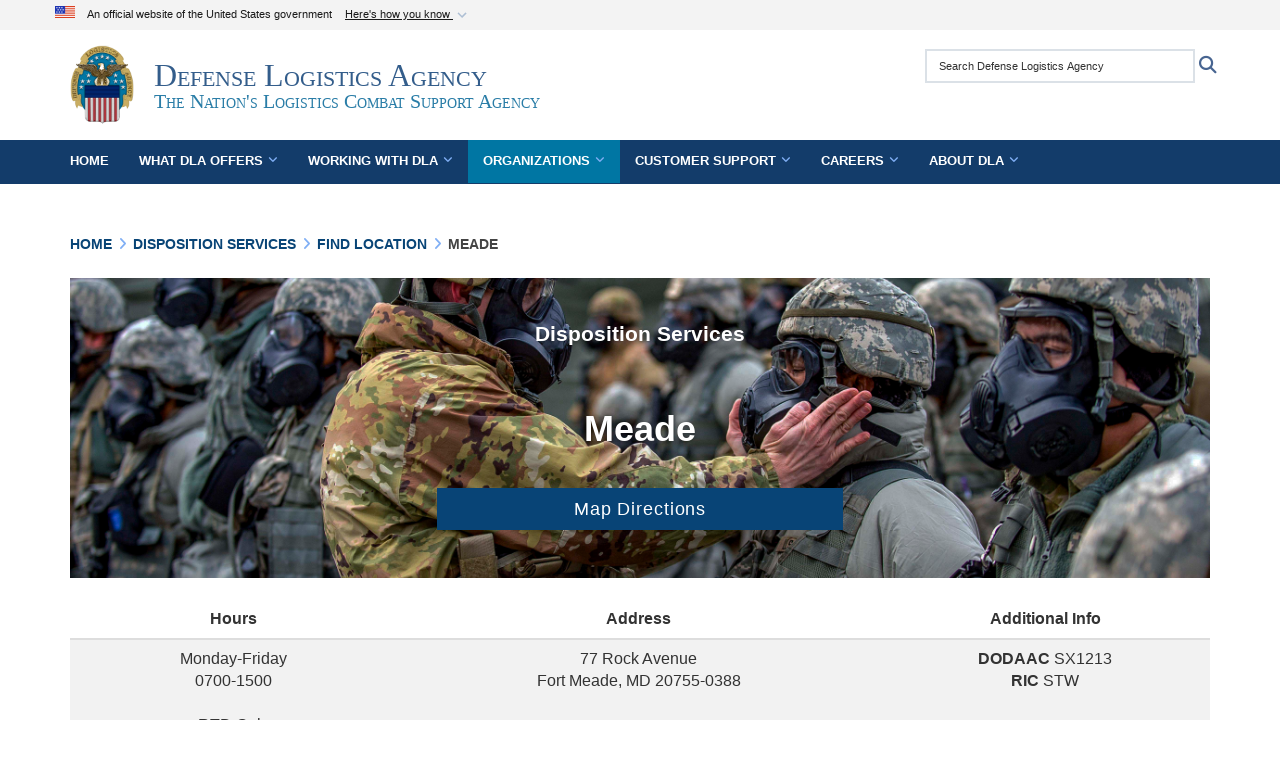

--- FILE ---
content_type: text/html; charset=utf-8
request_url: https://www.dla.mil/Disposition-Services/Find-Location/Meade/
body_size: 14097
content:
<!DOCTYPE html>
<html  lang="en-US">
<head id="Head"><meta content="text/html; charset=UTF-8" http-equiv="Content-Type" />
<meta name="REVISIT-AFTER" content="1 DAYS" />
<meta name="RATING" content="GENERAL" />
<meta name="RESOURCE-TYPE" content="DOCUMENT" />
<meta content="text/javascript" http-equiv="Content-Script-Type" />
<meta content="text/css" http-equiv="Content-Style-Type" />
<script src="/Portals/104/nav-portal.js"></script>
<title>
	Meade
</title><meta id="MetaDescription" name="description" content="DLA Disposition Services location at Fort Meade, Maryland" /><meta id="MetaKeywords" name="keywords" content="dla, defense logistics agency, logistics, defense, dod, department of defense, combat logistics, acquisition, technical services, support, disposition, location, fort, meade, maryland" /><meta id="MetaRobots" name="robots" content="INDEX, FOLLOW" /><link href="/Resources/Shared/stylesheets/dnndefault/7.0.0/default.css?cdv=3232" type="text/css" rel="stylesheet"/><link href="/DesktopModules/HTML/module.css?cdv=3232" type="text/css" rel="stylesheet"/><link href="/Desktopmodules/SharedLibrary/Plugins/Bootstrap/css/bootstrap.min.css?cdv=3232" type="text/css" rel="stylesheet"/><link href="/Portals/_default/skins/dod2/skin.css?cdv=3232" type="text/css" rel="stylesheet"/><link href="/Portals/_default/Containers/DOD2/container.css?cdv=3232" type="text/css" rel="stylesheet"/><link href="/Portals/_default/Containers/DarkKnightMobile/container.css?cdv=3232" type="text/css" rel="stylesheet"/><link href="/Portals/104/portal.css?cdv=3232" type="text/css" rel="stylesheet"/><link href="/Portals/_default/skins/dod2/assets/dist/css/full-width-centered.min.css?cdv=3232" type="text/css" rel="stylesheet"/><link href="/Desktopmodules/SharedLibrary/Plugins/SocialIcons/css/fa-social-icons.css?cdv=3232" type="text/css" rel="stylesheet"/><link href="/Desktopmodules/SharedLibrary/Plugins/Skin/SkipNav/css/skipnav.css?cdv=3232" type="text/css" rel="stylesheet"/><link href="/DesktopModules/SharedLibrary/ValidatedPlugins/aos/aos.css?cdv=3232" type="text/css" rel="stylesheet"/><link href="/Desktopmodules/SharedLibrary/ValidatedPlugins/font-awesome6/css/all.min.css?cdv=3232" type="text/css" rel="stylesheet"/><link href="/Desktopmodules/SharedLibrary/ValidatedPlugins/font-awesome6/css/v4-shims.min.css?cdv=3232" type="text/css" rel="stylesheet"/><script src="/Resources/libraries/jQuery/03_07_01/jquery.js?cdv=3232" type="text/javascript"></script><script src="/Resources/libraries/jQuery-Migrate/03_04_01/jquery-migrate.js?cdv=3232" type="text/javascript"></script><script src="/Resources/libraries/jQuery-UI/01_13_03/jquery-ui.min.js?cdv=3232" type="text/javascript"></script><script src="/Resources/libraries/HoverIntent/01_10_01/jquery.hoverIntent.min.js?cdv=3232" type="text/javascript"></script><link id="RobotoSlab" rel="stylesheet" type="text/css" href="https://fonts.googleapis.com/css?family=Open+Sans|Roboto+Slab" /><link rel='icon' href='/Portals/104/dla-favicon.ico?ver=cs46UKvKBpw_UWvF-4kFEw%3d%3d' type='image/x-icon' /><meta name='host' content='DMA Public Web' /><meta name='contact' content='dma.WebSD@mail.mil' /><link rel="stylesheet" type="text/css" href="/DesktopModules/SharedLibrary/Controls/Banner/CSS/usa-banner.css" /><script  src="/Desktopmodules/SharedLibrary/Plugins/GoogleAnalytics/Universal-Federated-Analytics-8.7.js?agency=DOD&subagency=DLA&sitetopic=dma.web&dclink=true"  id="_fed_an_ua_tag" ></script><style type="text/css">/*Start Dynamic Skin Css*/
.skin-header-background { background-image: url('/Portals/_default/skins/dod2/resources/img/header-back.png') !important; }
.skin-header-background { background-color: rgb(255, 255, 255) !important; }
.base-container.block-title .title  { background-color: rgb(255, 255, 255); }
.skin-footer-background { background-image: url('/Portals/_default/skins/dod2/resources/img/footer-back.png') !important; }
</style><meta name="viewport" content="width=device-width,initial-scale=1" /></head>
<body id="Body">

    <form method="post" action="/Disposition-Services/Find-Location/Meade/" id="Form" enctype="multipart/form-data">
<div class="aspNetHidden">
<input type="hidden" name="__EVENTTARGET" id="__EVENTTARGET" value="" />
<input type="hidden" name="__EVENTARGUMENT" id="__EVENTARGUMENT" value="" />
<input type="hidden" name="__VIEWSTATE" id="__VIEWSTATE" value="1VlQehQlCWC7WxBUGMVdAB6VLoswyrh0JoHVvUH7+EAfJMJ2eeYGKGKvsFUhfKwIGY5p+vbNZ5m67qYmYZ8F+yDuI40DbbFHYbsWRzseOf2OJzBeP3BPtR5rDKrlFCQnSbJVW7V7+pAh01TqRwJAJwYe/NR0mBORyxpG9CP/oZdbd4ScBSMB5DxOy60wX9kxEhgdw14cjUs2OVLPEoNVddUtL0eUowraqfYgRHf7/Ol1QbPoHtacXO8fkMnLwheMSkAUBulfpr59a4ZF7qH2p+/W8lF8QyaUpDX1Lkx6eBg00vezp81AlOnmLXpzFyL6PpfV9yRN2+wM7PQK/gFhgd0nwp1biWg/5nsdak0Gq1MbZBa+M+Co0CTexuguBfhPFayGt+ewWStN8j+tW0WLXiew2Yta8911ouJkooMSTUJ10iUKt/tZvXRR7HG0cqqoSUe7i04t/x8e+Lf2Rhz8I+OLOd3oJ76yVUgwA/uk7cGiu/BSijUfqKIDry1nVWB/8uepKpPuW8FMvjfD2ePEE1+wLvFs+IeoRkzHat6momMwmSbY7IkyKdfVa6U05D+Yuli49Cisvx8IjKac9CPlF40YPyv3YXyVEGb3VhsiDZtT14l2R0kbpQy+KOvdMgNXRosgv64XF2aist9XgTYMazbw+gK65xyJGz0w3ZEhdJ5BQSsCR63gjHN8G3gBJNuRTfid/KqIoZ9gqHNWuY89D2jlpe1MeDD4cStrtuNkqGnRK6geJBnn4CrBUYPmsvQO/vY6+GT29ZlyBGn4XzME1SqOca8CCOPb+xoPLh/CQk9GeLyya5osa4NWycBJAGvuuqTvzSoQrsmYzc+bG0xSxeHc5rQDkVSe5KPoco+v9Qd6a5LGp6q+sgWmXtw+2pxqieJqRUFzzfyfqbguzDCJFKSS9WWOcvq8Jb9kEHI+GzB6MG9nss8thH1UwjGLDphoo6GMU7+e3q3aSQWFK9WqWeB5O6bWkU5yGzr5N+0J7ycAgu/ZOdR83liOY3cx+IGVzIDYaR1cknJNnMVNx/avfXRp1rJEWDmWaC1EbuJDA5R8kF04MjBTaa34Jzw07KgVJK0m1ZxUJ0MG9mcFoq3nUIBXDsY1RwewfnqpsCq+RvbQv4jS6moBuptLEpBi+ylx0PzefwrTXWFD3ulSi/RHqNLkvU3h4cJQbRUG4KPk1kck30Bue+pZrj2jbY/n+C8agpI0q7p7NDTmeXqjwKlIe4CzmJcqyJ89PnCoFPgZ++jpHR8iSyX+DZr9Syg0B/ImSZkivhBUbl5HpWrXf0mUXowVxnpRJxwmewWvKj4CzLd0qPy51OcG8vr/rBhOReOjF2k3g2ib/PqBji+6D2GudwQZcb8edzGyPHuoD9Bo0g0WjZckU4T8DK6Nm6ZrsM2BSDn2DWl5iSZNa1MdPak65+RRFtoDrwQFbGlqonIv28jga9IYKWsNNXMPV/5LPNu+PnyT508MlKbaAH8KbjCl6mx6mvkizlqIAmD2fJYpPXEVBGcdxLk9yw2mfJszhzuvZKXHA2FdbyLTkFeNt0Nd+IXYuCt3mZ3tBkMd4awWvxjod3ro+HXMSQ7DeQyPe6mJjEaVJYD3m/PGHh4rOpnjAouLpc/VVj6nBTCiImywc7iBpLJWwSMy6/M6L19fZ1Pf2Wj+H4kaJ6R+BpNNtYipV+drSF3BorI3oTeZzts0FWGw3v0x25f3PSlB0oAf3XNB16/Jdkx3R+Wid17xaA32MqW41K1sC2enaLuWbbaz1yj18+hHrbr+aNClemZZemrDn8jTA+sTsFLvC1K5NprLEPukVBdACOIHJhK25UgbvZP7tLYOBTMSgr0LTC8eowljdOM9K8eYztQrxgAhBFf62uYtLq00pcJd/C7Mgw6whJmpvf/+" />
</div>

<script type="text/javascript">
//<![CDATA[
var theForm = document.forms['Form'];
if (!theForm) {
    theForm = document.Form;
}
function __doPostBack(eventTarget, eventArgument) {
    if (!theForm.onsubmit || (theForm.onsubmit() != false)) {
        theForm.__EVENTTARGET.value = eventTarget;
        theForm.__EVENTARGUMENT.value = eventArgument;
        theForm.submit();
    }
}
//]]>
</script>


<script src="/WebResource.axd?d=pynGkmcFUV1pswBILeESv_91IpEyaU3xMdWwhFdAnPR3nB6bR1eh97lRPJI1&amp;t=638901627720898773" type="text/javascript"></script>


<script src="/ScriptResource.axd?d=NJmAwtEo3Ip9scJEP8y_hpb54pqFC3jsQli8UE1yQCrVaLglUP5MbKgfIIjJv3wicfaooq36BSZ3CCyUXy-aMXZh2qNoBNx8nSOAICspgcRvADtMfFRYSznRHmPbBLvsFBwY1g2&amp;t=32e5dfca" type="text/javascript"></script>
<script src="/ScriptResource.axd?d=dwY9oWetJoJlayDaFM32DTUrSd0WVSCD1Vt0pkCmaa-1r6m262SS9JLB28eMHNQoRArrTNWfoUBVeEJO6mWX-8fIiN5ijp9LzQj4Lydm79KmmGQx0T726_G7n1MNkhnzZ43o7mbbm398fopY0&amp;t=32e5dfca" type="text/javascript"></script>
<div class="aspNetHidden">

	<input type="hidden" name="__VIEWSTATEGENERATOR" id="__VIEWSTATEGENERATOR" value="CA0B0334" />
	<input type="hidden" name="__VIEWSTATEENCRYPTED" id="__VIEWSTATEENCRYPTED" value="" />
	<input type="hidden" name="__EVENTVALIDATION" id="__EVENTVALIDATION" value="N3biMFdpLWVb4N6CFasR7zXJbf02RzjfOl/DNDcjQYnxOGY4CwibFlGevqUSp/INFZeFKdzs/rzlmmP/ZtUZsrweBD+2Q5MkTg1QW5KxwhVJAdHi" />
</div><script src="/js/dnn.modalpopup.js?cdv=3232" type="text/javascript"></script><script src="/Portals/_default/skins/dod2/resources/js/skin.js?cdv=3232" type="text/javascript"></script><script src="/js/dnncore.js?cdv=3232" type="text/javascript"></script><script src="/Desktopmodules/SharedLibrary/Plugins/Mobile-Detect/mobile-detect.min.js?cdv=3232" type="text/javascript"></script><script src="/DesktopModules/SharedLibrary/ValidatedPlugins/aos/aos.js?cdv=3232" type="text/javascript"></script><script src="/Desktopmodules/SharedLibrary/Plugins/Skin/js/common.js?cdv=3232" type="text/javascript"></script>
<script type="text/javascript">
//<![CDATA[
Sys.WebForms.PageRequestManager._initialize('ScriptManager', 'Form', [], [], [], 3600, '');
//]]>
</script>

        
        
        



<!--CDF(Javascript|/Portals/_default/skins/dod2/resources/js/skin.js?cdv=3232|DnnBodyProvider|100)-->
<!--CDF(Css|/Portals/_default/skins/dod2/assets/dist/css/full-width-centered.min.css?cdv=3232|DnnPageHeaderProvider|100)-->


<script type="text/javascript">
$('#personaBar-iframe').load(function() {$('#personaBar-iframe').contents().find("head").append($("<style type='text/css'>.personabar .personabarLogo {}</style>")); });
</script>
<div id="dnn_ctl13_header_banner_container" class="header_banner_container">
    <span class="header_banner_inner">
        <div class="header_banner_flag">
            An official website of the United States government 
        <div class="header_banner_accordion" tabindex="0" role="button" aria-expanded="false"><u>Here's how you know 
        <span class="expand-more-container"><svg xmlns="http://www.w3.org/2000/svg" height="24" viewBox="0 0 24 24" width="24">
                <path d="M0 0h24v24H0z" fill="none" />
                <path class="expand-more" d="M16.59 8.59L12 13.17 7.41 8.59 6 10l6 6 6-6z" />
            </svg></span></u></div>
        </div>
        <div class="header_banner_panel" style="">
            <div class="header_banner_panel_item">
                <span class="header_banner_dotgov"></span>
                <div id="dnn_ctl13_bannerContentLeft" class="header_banner_content"><p class="banner-contentLeft-text"><strong> Official websites use .mil </strong></p>A <strong>.mil</strong> website belongs to an official U.S. Department of Defense organization in the United States.</div>
            </div>
            <div class="header_banner_panel_item https">
                <span class="header_banner_https"></span>
                <div id="dnn_ctl13_bannerContentRight" class="header_banner_content"><p class="banner-contentRight-text"><strong>Secure .mil websites use HTTPS</strong></p><div> A <strong>lock (<span class='header_banner_icon_lock'><svg xmlns = 'http://www.w3.org/2000/svg' width='52' height='64' viewBox='0 0 52 64'><title>lock </title><path class='icon_lock' fill-rule='evenodd' d='M26 0c10.493 0 19 8.507 19 19v9h3a4 4 0 0 1 4 4v28a4 4 0 0 1-4 4H4a4 4 0 0 1-4-4V32a4 4 0 0 1 4-4h3v-9C7 8.507 15.507 0 26 0zm0 8c-5.979 0-10.843 4.77-10.996 10.712L15 19v9h22v-9c0-6.075-4.925-11-11-11z' /> </svg></span>)</strong> or <strong> https://</strong> means you’ve safely connected to the .mil website. Share sensitive information only on official, secure websites.</div></div>
            </div>

        </div>
    </span>
</div><style> .header_banner_container{ background-color: #f0f0f0; color: #000000; } .icon_lock { fill: #000000;} .header_banner_container .header_banner_content .banner-contentLeft-text, .header_banner_container .header_banner_content .banner-contentRight-text { color: #000000;} .header_banner_container .header_banner_accordion { color: #0071BC; } </style>
<script type="text/javascript">

jQuery(document).ready(function() {
initializeSkin();
});

</script>

<script type="text/javascript">
var skinvars = {"SiteName":"Defense Logistics Agency","SiteShortName":"Defense Logistics Agency","SiteSubTitle":"The Nation\u0027s Logistics Combat Support Agency","aid":"defense-logistics-agency","IsSecureConnection":true,"IsBackEnd":false,"DisableShrink":false,"IsAuthenticated":false,"SearchDomain":"search.usa.gov","SiteUrl":"https://www.dla.mil/","LastLogin":null,"IsLastLoginFail":false,"IncludePiwik":false,"PiwikSiteID":-1,"SocialLinks":{"Facebook":{"Url":"http://www.facebook.com/dla.mil","Window":"_blank","Relationship":"noopener"},"Twitter":{"Url":"https://twitter.com/DLAMIL","Window":"_blank","Relationship":"noopener"},"YouTube":{"Url":"https://www.youtube.com/user/dodlogisticsagency","Window":"_blank","Relationship":"noopener"},"Flickr":{"Url":"http://www.flickr.com/photos/dlamil","Window":"_blank","Relationship":"noopener"},"Pintrest":{"Url":"","Window":"","Relationship":""},"Instagram":{"Url":"https://www.instagram.com/defenselogisticsagency/","Window":"_blank","Relationship":"noopener"},"Blog":{"Url":"","Window":"","Relationship":""},"RSS":{"Url":"","Window":"","Relationship":""},"Podcast":{"Url":"","Window":"","Relationship":""},"Email":{"Url":"","Window":"","Relationship":""},"LinkedIn":{"Url":"https://www.linkedin.com/company/defense-logistics-agency","Window":"_blank","Relationship":"noopener"},"Snapchat":{"Url":"","Window":"","Relationship":""}},"SiteLinks":null,"LogoffTimeout":10500000,"SiteAltLogoText":"Defense Logistics Agency Banner - The Nation\u0027s Logistics Combat Support Agency"};
</script>
<script type="application/ld+json">{"@context":"http://schema.org","@type":"Organization","logo":"https://www.dla.mil/Portals/104/DLAEmblemWebsiteHeader.png?ver=MIiZY9dPnA2tT3Kq0IqG5A%3d%3d","name":"Defense Logistics Agency","url":"https://www.dla.mil/","sameAs":["http://www.facebook.com/dla.mil","https://twitter.com/DLAMIL","https://www.instagram.com/defenselogisticsagency/","https://www.youtube.com/user/dodlogisticsagency"]}</script>



<div class="dma-full-width-centered v2-template  ">
    

<div id="skip-link-holder"><a id="skip-link" href="#skip-target">Skip to main content (Press Enter).</a></div>
<header id="main-header" role="banner">
    <div class="skin-header skin-header-background">
        <div class="container">
            <div class="skin-header-left">
                <button type="button" class="navbar-toggle pull-left skin-nav-toggle" data-toggle="collapse" data-target=".navbar-collapse">
                    <span class="sr-only">Toggle navigation</span>
                    <span class="fa fa-bars"></span>
                </button>
                <div class="skin-logo">
                    <a href="https://www.dla.mil/" rel="" target="">
                        <img src="/Portals/104/DLAEmblemWebsiteHeader.png?ver=MIiZY9dPnA2tT3Kq0IqG5A%3d%3d" alt="Home Logo: Defense Logistics Agency Banner - The Nation's Logistics Combat Support Agency" title="Defense Logistics Agency Banner - The Nation's Logistics Combat Support Agency" class="img-responsive" /></a>
                </div>
                <div class="skin-title">
                    <div class="hidden-xs">
                        
                        <span class="title-text withsub">Defense Logistics Agency</span>
                        <span class="subtitle-text">The Nation's Logistics Combat Support Agency</span>
                        
                    </div>
                    <div class="visible-xs title-text">
                        DLA
                    </div>
                </div>
            </div>
            <div class="skin-header-right">
                <div class="skin-search">
                    <div class="mobile-search visible-xs pull-right" hidden>
                        <a class="mobile-search-link" href="#" title="Search"><span class="search-icon fa closed fa-lg"></span>
                            <span class="sr-only">Search</span>
                        </a>
                        <div class="mobile-search-popup">
                            <label for="mobileSearch" class="visuallyhidden">Search Defense Logistics Agency: </label>
                            <input type="text" name="mobileSearch" class="skin-search-input usagov-search-autocomplete" maxlength="255" aria-label="Search Defense Logistics Agency" />
                            <a class="skin-search-go" href="#" title="Search"><span class="fa fa-search fa-inverse fa-lg"></span>
                                <span class="sr-only">Search</span>
                            </a>
                        </div>
                    </div>
                    <div class="desktop-search hidden-xs">
                        <label for="desktopSearch" class="visuallyhidden">Search Defense Logistics Agency: </label>
                        <input type="text" name="desktopSearch" class="skin-search-input usagov-search-autocomplete" maxlength="255" aria-label="Search Defense Logistics Agency" />
                        <a class="skin-search-go" href="#" title="Search"><span class="fa fa-search fa-lg"></span>
                            <span class="sr-only">Search</span>
                        </a>
                        
                        
                    </div>
                </div>
            </div>
        </div>
    </div>
    <div class="navbar-collapse nav-main-collapse collapse otnav nopad">
        <div class="nopad menu container new-menu" data-autoexpand="false">
            <nav class="nav-main" role="application">
<ul class="nav nav-main" id="main-nav">
	
    <li class=" top-level ">
    
        <a href="https://www.dla.mil/" >Home
		</a>
    
    </li>

    <li class="dropdown  top-level ">
    
        <a href="https://www.dla.mil/What-DLA-Offers/" aria-expanded="false">What DLA Offers<span class="fa fa-sm fa-angle-down"></span>
		</a>
    
        <ul class="dropdown-menu">
        
    <li class=" dm  ">
        
			<a href="https://www.dla.mil/What-DLA-Offers/Excess-Property-Disposal/"  style="display:flex;align-items:center" >Excess Property Disposal
            </a>
        
    </li>

    <li class=" dm  ">
        
			<a href="https://www.dla.mil/Document-Services/"  style="display:flex;align-items:center" >Document Services
            </a>
        
    </li>

    <li class=" dm  ">
        
			<a href="https://www.dla.mil/What-DLA-Offers/Products/"  style="display:flex;align-items:center" >Products
            </a>
        
    </li>

    <li class=" dm  ">
        
			<a href="https://www.dla.mil/What-DLA-Offers/Services/"  style="display:flex;align-items:center" >Services
            </a>
        
    </li>

    <li class=" dm  ">
        
			<a href="https://www.dla.mil/What-DLA-Offers/Programs/"  style="display:flex;align-items:center" >Programs
            </a>
        
    </li>

        </ul>
    
    </li>

    <li class="dropdown  top-level ">
    
        <a href="https://www.dla.mil/Working-With-DLA/" aria-expanded="false">Working With DLA<span class="fa fa-sm fa-angle-down"></span>
		</a>
    
        <ul class="dropdown-menu">
        
    <li class=" dm  ">
        
			<a href="https://www.dla.mil/Working-With-DLA/Applications/"  style="display:flex;align-items:center" >Applications
            </a>
        
    </li>

    <li class=" dm  ">
        
			<a href="https://www.dla.mil/Vendor-Information-Hub/"  style="display:flex;align-items:center" >Vendor Information Hub
            </a>
        
    </li>

    <li class=" dm  ">
        
			<a href="https://www.dla.mil/Small-Business/"  style="display:flex;align-items:center" >Small Business
            </a>
        
    </li>

    <li class=" dm  ">
        
			<a href="https://www.dla.mil/Working-With-DLA/Federal-and-International-Cataloging//"  style="display:flex;align-items:center" >Federal and International Cataloging
            </a>
        
    </li>

    <li class=" dm  ">
        
			<a href="https://www.dla.mil/Defense-Data-Standards/"  style="display:flex;align-items:center" >Defense Data Standards
            </a>
        
    </li>

    <li class=" dm  ">
        
			<a href="https://www.dla.mil/Working-With-DLA/Events/"  style="display:flex;align-items:center" >Events
            </a>
        
    </li>

    <li class=" dm  ">
        
			<a href="https://www.dla.mil/Acquisition/Policy-and-Directives/"  style="display:flex;align-items:center" >Procurement Policies
            </a>
        
    </li>

    <li class=" dm  ">
        
			<a href="https://www.dla.mil/Working-With-DLA/Government-Programs/"  style="display:flex;align-items:center" >Government Programs
            </a>
        
    </li>

    <li class=" dm  ">
        
			<a href="https://www.dla.mil/Working-With-DLA/Forms/"  style="display:flex;align-items:center" >Forms
            </a>
        
    </li>

        </ul>
    
    </li>

    <li class="dropdown  top-level ">
    
        <a href="https://www.dla.mil/Organizations/" aria-expanded="false">Organizations<span class="fa fa-sm fa-angle-down"></span>
		</a>
    
        <ul class="dropdown-menu">
        
    <li class=" dm  ">
        
			<a href="https://www.dla.mil/Headquarters/"  style="display:flex;align-items:center" >DLA Headquarters
            </a>
        
    </li>

    <li class=" dm  ">
        
			<a href="https://www.dla.mil/Disposition-Services/"  style="display:flex;align-items:center" >DLA Disposition Services
            </a>
        
    </li>

    <li class=" dm  ">
        
			<a href="https://www.dla.mil/Distribution/"  style="display:flex;align-items:center" >DLA Distribution
            </a>
        
    </li>

    <li class=" dm  ">
        
			<a href="https://www.dla.mil/Energy/"  style="display:flex;align-items:center" >DLA Energy
            </a>
        
    </li>

    <li class=" dm  ">
        
			<a href="https://www.dla.mil/Troop-Support/"  style="display:flex;align-items:center" >DLA Troop Support
            </a>
        
    </li>

    <li class=" dm dropdown ">
        
			<a href="https://www.dla.mil/Weapons-Support/"  style="display:flex;align-items:center" aria-expanded="false">DLA Weapons Support<span class="fa fa-sm fa-angle-right" style="margin-left:20px"></span>
            </a>
        
        <ul  class="dropdown-menu">
        
    <li class=" dm  ">
        
			<a href="https://www.dla.mil/Land-and-Maritime/"  style="display:flex;align-items:center" >Weapons Support (Columbus)
            </a>
        
    </li>

    <li class=" dm  ">
        
			<a href="https://www.dla.mil/Aviation/"  style="display:flex;align-items:center" >Weapons Support (Richmond)
            </a>
        
    </li>

        </ul>
    
    </li>

    <li class=" dm  ">
        
			<a href="https://www.dla.mil/CENTCOM-SOCOM/"  style="display:flex;align-items:center" >DLA CENTCOM &amp; SOCOM
            </a>
        
    </li>

    <li class=" dm  ">
        
			<a href="https://www.dla.mil/Europe-and-Africa/"  style="display:flex;align-items:center" >DLA Europe &amp; Africa
            </a>
        
    </li>

    <li class=" dm  ">
        
			<a href="https://www.dla.mil/Pacific/"  style="display:flex;align-items:center" >DLA Indo-Pacific
            </a>
        
    </li>

        </ul>
    
    </li>

    <li class="dropdown  top-level ">
    
        <a href="https://www.dla.mil/Customer-Support/" aria-expanded="false">Customer Support<span class="fa fa-sm fa-angle-down"></span>
		</a>
    
        <ul class="dropdown-menu">
        
    <li class=" dm  ">
        
			<a href="https://www.dla.mil/Customer-Support/Self-Help-Tools/"  style="display:flex;align-items:center" >Self Help Tools
            </a>
        
    </li>

    <li class=" dm  ">
        
			<a href="https://www.dla.mil/Customer-Support/How-to-Order/"  style="display:flex;align-items:center" >How to Order
            </a>
        
    </li>

    <li class=" dm  ">
        
			<a href="https://www.dla.mil/Customer-Support/Find-Your-Order/"  style="display:flex;align-items:center" >Find Your Order
            </a>
        
    </li>

    <li class=" dm  ">
        
			<a href="https://www.dla.mil/Customer-Support/Customer-Facing-Offices/"  style="display:flex;align-items:center" >Customer Facing Offices
            </a>
        
    </li>

    <li class=" dm  ">
        
			<a href="https://www.dla.mil/Customer-Support/Training/"  style="display:flex;align-items:center" >Training
            </a>
        
    </li>

    <li class=" dm  ">
        
			<a href="https://www.dla.mil/Customer-Support/Brochures/"  style="display:flex;align-items:center" >Brochures
            </a>
        
    </li>

    <li class=" dm  ">
        
			<a href="https://www.dla.mil/Customer-Support/Warfighter-Support/"  style="display:flex;align-items:center" >Warfighter Support
            </a>
        
    </li>

    <li class=" dm  ">
        
			<a href="https://www.dla.mil/Customer-Support/Customer-Service-Management/"  style="display:flex;align-items:center" >Customer Service Management
            </a>
        
    </li>

    <li class=" dm  ">
        
			<a href="https://www.dla.mil/Customer-Support/CFP-Toolbox/"  style="display:flex;align-items:center" >CFP Toolbox
            </a>
        
    </li>

        </ul>
    
    </li>

    <li class="dropdown  top-level ">
    
        <a href="https://www.dla.mil/Careers/" aria-expanded="false">Careers<span class="fa fa-sm fa-angle-down"></span>
		</a>
    
        <ul class="dropdown-menu">
        
    <li class=" dm  ">
        
			<a href="https://www.dla.mil/Careers/Benefits/"  style="display:flex;align-items:center" >Benefits
            </a>
        
    </li>

    <li class=" dm  ">
        
			<a href="https://www.dla.mil/Careers/How-To-Apply/"  style="display:flex;align-items:center" >How To Apply
            </a>
        
    </li>

    <li class=" dm  ">
        
			<a href="https://www.dla.mil/Careers/Programs/"  style="display:flex;align-items:center" >Programs
            </a>
        
    </li>

    <li class=" dm  ">
        
			<a href="https://www.dla.mil/Careers/PaCE/"  style="display:flex;align-items:center" >PACE
            </a>
        
    </li>

        </ul>
    
    </li>

    <li class="dropdown  top-level ">
    
        <a href="https://www.dla.mil/About-DLA/" aria-expanded="false">About DLA<span class="fa fa-sm fa-angle-down"></span>
		</a>
    
        <ul class="dropdown-menu">
        
    <li class=" dm  ">
        
			<a href="https://www.dla.mil/About-DLA/Contact-Us/"  style="display:flex;align-items:center" >Contact Us
            </a>
        
    </li>

    <li class=" dm  ">
        
			<a href="https://www.dla.mil/About-DLA/Locations/"  style="display:flex;align-items:center" >Locations
            </a>
        
    </li>

    <li class=" dm  ">
        
			<a href="https://www.dla.mil/About-DLA/Leaders/"  style="display:flex;align-items:center" >Leaders
            </a>
        
    </li>

    <li class=" dm  ">
        
			<a href="https://www.dla.mil/About-DLA/News/"  style="display:flex;align-items:center" >News
            </a>
        
    </li>

    <li class=" dm  ">
        
			<a href="https://www.dla.mil/About-DLA/History/"  style="display:flex;align-items:center" >History
            </a>
        
    </li>

    <li class=" dm  ">
        
			<a href="https://www.dla.mil/About-DLA/Media-Gallery/"  style="display:flex;align-items:center" >Media Gallery
            </a>
        
    </li>

    <li class=" dm  ">
        
			<a href="https://www.dla.mil/Info/"  style="display:flex;align-items:center" >DLA Campaigns
            </a>
        
    </li>

        </ul>
    
    </li>

</ul>
</nav>




        </div>
    </div>
</header>
<p id="skip-target-holder"><a id="skip-target" name="skip-target" class="skip" tabindex="-1"></a></p>


    <div id="content" role="main">
        <div class="container-fluid nopad">
            <div class="flex-row flex-row-fw">
                <div id="dnn_FullWidth2" class="flex-row-col-md backend-cp-collapsible"><div class="DnnModule DnnModule-DNN_HTML DnnModule-103232"><a name="103232"></a>
<div class="empty-container">
    <div id="dnn_ctr103232_ContentPane"><!-- Start_Module_103232 --><div id="dnn_ctr103232_ModuleContent" class="DNNModuleContent ModDNNHTMLC">
	<div id="dnn_ctr103232_HtmlModule_lblContent" class="Normal">
	<style type="text/css">@media screen and (min-width: 768px) {
.base-container.blue-header2 {
   width:95%;
   margin-left: auto;
   margin-right: auto;
   display: block;
}
.row1 {
   min-height: 530px;
}
.row2 {
   min-height: 480px;
}
.row3 {
   min-height: 480px;
}
}
@media screen and (min-width: 992px) {
.row1 {
   min-height: 480px;
}
.row2 {
   min-height: 410px;
}
.row3 {
   min-height: 450px;
}
}
@media screen and (min-width: 1200px) {
.row1 {
   min-height: 600px;
}
.row2 {
   min-height: 600px;
}
.row3 {
   min-height: 450px;
}
}
</style>

</div>

</div><!-- End_Module_103232 --></div>
    <div class="clearfix"></div>
</div>
</div></div>
            </div>
        </div>

        <div class="container">
            <div class="flex-row flex-row-fw">
                
            </div>
            

<div class="skin-breadcrumb-container container-fluid nopad" role="navigation" aria-label="Breadcrumb Navigation">
  <span id="dnn_Breadcrumb_Breadcrumb_lblBreadCrumb" itemprop="breadcrumb" itemscope="" itemtype="https://schema.org/breadcrumb"><span itemscope itemtype="http://schema.org/BreadcrumbList"><span itemprop="itemListElement" itemscope itemtype="http://schema.org/ListItem"><a href="https://www.dla.mil/" class="skin-breadcrumb" itemprop="item" ><span itemprop="name">Home</span></a><meta itemprop="position" content="1" /></span><span class='fa fa-angle-right skin-breadcrumb-separator'></span><span itemprop="itemListElement" itemscope itemtype="http://schema.org/ListItem"><a href="https://www.dla.mil/Disposition-Services/" class="skin-breadcrumb" itemprop="item"><span itemprop="name">Disposition Services</span></a><meta itemprop="position" content="2" /></span><span class='fa fa-angle-right skin-breadcrumb-separator'></span><span itemprop="itemListElement" itemscope itemtype="http://schema.org/ListItem"><a href="https://www.dla.mil/Disposition-Services/Find-Location/" class="skin-breadcrumb" itemprop="item"><span itemprop="name">Find Location</span></a><meta itemprop="position" content="3" /></span><span class='fa fa-angle-right skin-breadcrumb-separator'></span><span itemprop="itemListElement" itemscope itemtype="http://schema.org/ListItem"><a href="https://www.dla.mil/Disposition-Services/Find-Location/Meade/" class="skin-breadcrumb" itemprop="item"><span itemprop="name">Meade</span></a><meta itemprop="position" content="4" /></span></span></span>
  <script type="text/javascript">
      jQuery(document).ready(function () {
          var lastBreadcrumbItem = jQuery(".skin-breadcrumb-container a").last();
          var breadcrumbSpan = $("<span>").text(lastBreadcrumbItem.text()).addClass(lastBreadcrumbItem.attr("class"));
          lastBreadcrumbItem.replaceWith(breadcrumbSpan);
      });
  </script>
</div>

            <div class="flex-row flex-row-fw">
                
            </div>

            <div class="flex-row flex-row-fw">
                
                <div class="flex-row-col-md backend-cp-collapsible flex-row-main">
                    <div class="flex-row flex-row-fw">
                        <div id="dnn_FeaturePane" class="flex-row-col-md backend-cp-collapsible"><div class="DnnModule DnnModule-DNN_HTML DnnModule-103233"><a name="103233"></a>
<div class="empty-container-no-pad">
    <div id="dnn_ctr103233_ContentPane"><!-- Start_Module_103233 --><div id="dnn_ctr103233_ModuleContent" class="DNNModuleContent ModDNNHTMLC">
	<div id="dnn_ctr103233_HtmlModule_lblContent" class="Normal">
	<style type="text/css">.map-button { 
letter-spacing:0.05em;
color:#fff !important; 
text-decoration:none !important;
padding: 1% 12% !important; 
font-size: 110% !important;
background-color:#084476;
border: none;
}
.map-button:hover {
background-color:#3399cc !important; 
text-decoration:none !important;
text-decoration-color:#fff !important;
border: none;
}
</style>
<div alt="soldier inspects his troops' protective masks in formation during a field training exercise at Fort Meade, Maryland" style=" width:100%; height:300px; background-image:url(/Portals/104/Documents/DispositionServices/SiteLocator/Imgs/meade.jpg); background-repeat: no-repeat; background-position: center; background-size:cover; ">
<p>&nbsp;</p>

<p style="text-align: center; text-shadow: rgba(0, 0, 0, 0.4) 0px 1px 4px;"><strong><span style="font-size:130%;"><span style="color:#ffffff;">Disposition Services</span></span></strong></p>

<p>&nbsp;</p>

<h1 style="text-align: center; text-shadow: 0px 1px 4px rgb(0 0 0 / 40%)"><span style="color:#ffffff;">Meade</span></h1>

<div>&nbsp;</div>

<p style="text-align: center;"><a class="map-button" href="https://www.google.com/maps/search/?api=1&amp;query=39.0908025,-76.747654" target="_blank">Map Directions</a></p>
</div>

</div>

</div><!-- End_Module_103233 --></div>
    <div class="clearfix"></div>
</div>
</div><div class="DnnModule DnnModule-DNN_HTML DnnModule-103234"><a name="103234"></a>
<div class="empty-container-no-pad">
    <div id="dnn_ctr103234_ContentPane"><!-- Start_Module_103234 --><div id="dnn_ctr103234_ModuleContent" class="DNNModuleContent ModDNNHTMLC">
	<div id="dnn_ctr103234_HtmlModule_lblContent" class="Normal">
	<div>&nbsp;</div>

<table class="table table-striped">
 <thead>
  <tr>
   <th scope="col" style="text-align: center;">Hours</th>
   <th scope="col" style="text-align: center;">Address</th>
   <th scope="col" style="text-align: center;">Additional Info</th>
  </tr>
 </thead>
 <tbody>
  <tr>
   <td style="text-align: center;">Monday-Friday<br />
   0700-1500<br />
   <br />
   RTD Only<br />
   Tuesday-Thursday<br />
   0800-1430<br />
   <br />
   Turn in Appts.<br />
   Monday-Thursday<br />
   0900-1400</td>
   <td style="text-align: center;">77 Rock Avenue<br />
   Fort Meade, MD 20755-0388</td>
   <td style="text-align: center;"><strong>DODAAC </strong>SX1213<br />
   <strong>RIC </strong>STW</td>
  </tr>
 </tbody>
</table>

</div>

</div><!-- End_Module_103234 --></div>
    <div class="clearfix"></div>
</div>
</div></div>

                    </div>
                    <div class="flex-row flex-row-fw">
                        
                        
                    </div>
                    <div class="flex-row flex-row-fw">
                        <div id="dnn_CenterPane_Half1" class="flex-row-col-md backend-cp-collapsible"><div class="DnnModule DnnModule-DNN_HTML DnnModule-103235"><a name="103235"></a>
<div class="base-container blue-header2">
    <h2 id="dnn_ctr103235_titleControl" class="title">
        <span id="dnn_ctr103235_dnnTitle_titleLabel" class="Head">Schedule a Turn-In</span>



    </h2>
    <div class="blueheader2wrapper">
        <div id="dnn_ctr103235_ContentPane"><!-- Start_Module_103235 --><div class="row1"><div id="dnn_ctr103235_ModuleContent" class="DNNModuleContent ModDNNHTMLC">
	<div id="dnn_ctr103235_HtmlModule_lblContent" class="Normal">
	<style type="text/css">.cardrow {width:100%;  box-sizing: border-box;  display:flex; border-bottom:solid; border-bottom-width:2px; border-bottom-color:#ddd;}
.cardrow:last-child{border-bottom:none;}
.aboutleft {width:25%; box-sizing: border-box; text-align:center; display:flex; flex-direction:column; justify-content:top;}
.aboutright {width:75%; box-sizing: border-box; padding-left: 4%; float:left; text-align:left; }
</style>
<div class="cardrow">
<div class="aboutleft">
<p><img alt="schedule icon" icon="" schedule="" src="/portals/104/Documents/DispositionServices/SiteLocator/Imgs/schedule.png" style="height: 50px; width: 50px; title=" /></p>
</div>

<div class="aboutright">
<p>Generators of excess property approved for turn-in by their servicing Disposal Service Representative (DSR) will make an appointment at a DLA Disposition Services site by utilizing organic/self-transport, work with the Transportation Management Office (TMO) to transport or arrange with DLA Disposition Services to utilize the Generator&rsquo;s Transportation Account Code (TAC) to provide for transportation costs. Generator is responsible for the packaging and loading of property in all scenarios.</p>

<p><a href="http://vsm.distribution.dla.mil/Scheduler/"><strong>Scheduler Tool</strong></a> <i class="fa fa-external-link" aria-hidden="true"></i></p>
</div>
</div>

<div class="cardrow">
<div class="aboutleft">
<p><img alt="mail icon" src="/portals/104/Documents/DispositionServices/SiteLocator/Imgs/mail.png" style="height: 50px; width: 50px;" title="mail icon" /></p>
</div>

<div class="aboutright">
<p><b>&nbsp;</b><br />
<strong>Email</strong>&nbsp;<a href="mailto:DRMSMeadeDSR@dla.mil">DRMSMeadeDSR@dla.mil</a></p>
</div>
</div>

<div class="cardrow">
<div class="aboutleft">
<p><img alt="comm icon" src="/portals/104/Documents/DispositionServices/SiteLocator/Imgs/comm.png" style="height: 50px; width: 50px;" title="comm icon" /></p>
</div>

<div class="aboutright">
<p><strong>Phone&nbsp;Commercial</strong><br />
<a href="tel:4457378665">445-737-8665</a></p>			
<a> </a></div>
<a> </a></div>

<p><a> </a></p>

<div class="cardrow">
<div class="aboutleft">
<p><a><img alt="dsn icon" src="/portals/104/Documents/DispositionServices/SiteLocator/Imgs/dsn.png" style="height: 50px; width: 50px;" title="dsn icon" /></a></p>
</div>

<div class="aboutright">
<p><strong>Phone&nbsp;DSN</strong><br />
<a href="tel:3927378665">392-737-8665</a></p>			
</div>
</div>

</div>

</div></div><!-- End_Module_103235 --></div>
    </div>
</div>
</div></div>
                        <div id="dnn_CenterPane_Half2" class="flex-row-col-md backend-cp-collapsible"><div class="DnnModule DnnModule-DNN_HTML DnnModule-103236"><a name="103236"></a>
<div class="base-container blue-header2">
    <h2 id="dnn_ctr103236_titleControl" class="title">
        <span id="dnn_ctr103236_dnnTitle_titleLabel" class="Head">Disposal Service Representative</span>



    </h2>
    <div class="blueheader2wrapper">
        <div id="dnn_ctr103236_ContentPane"><!-- Start_Module_103236 --><div class="row1"><div id="dnn_ctr103236_ModuleContent" class="DNNModuleContent ModDNNHTMLC">
	<div id="dnn_ctr103236_HtmlModule_lblContent" class="Normal">
	<style type="text/css">.cardrow {width:100%;  box-sizing: border-box;  display:flex; border-bottom:solid; border-bottom-width:2px; border-bottom-color:#ddd;}
.cardrow:last-child{border-bottom:none;}
.aboutleft {width:25%; box-sizing: border-box; text-align:center; display:flex; flex-direction:column; justify-content:top;}
.aboutright {width:75%; box-sizing: border-box; padding-left: 4%; float:left; text-align:left; }
</style>
<div class="cardrow">
<div class="aboutleft">
<p><img alt="dsr icon" icon="" schedule="" src="/portals/104/Documents/DispositionServices/SiteLocator/Imgs/dsr.png" style="height: 50px; width: 50px;" title="dsr icon" /></p>
</div>

<div class="aboutright">
<p>DSRs are the first points of contact when getting rid of excess property. They provide expert guidance assisting with your disposal needs. Check out the&nbsp;<a href="/ddsr/">Digital DSR</a>&nbsp;for more disposal related information and resources.</p>
</div>
</div>

<div class="cardrow">
<div class="aboutleft">
<p><img alt="mail icon" src="/portals/104/Documents/DispositionServices/SiteLocator/Imgs/mail.png" style="height: 50px; width: 50px;" title="mail icon" /></p>
</div>

<div class="aboutright">
<p><strong>Email</strong>&nbsp;<a href="mailto:DRMSMeadeDSR@dla.mil">DRMSMeadeDSR@dla.mil</a></p>
</div>
</div>

<div class="cardrow">
<div class="aboutleft">
<p><img alt="comm icon" src="/portals/104/Documents/DispositionServices/SiteLocator/Imgs/comm.png" style="height: 50px; width: 50px;" title="comm icon" /></p>
</div>

<div class="aboutright">
<p><strong>Phone&nbsp;Commercial</strong><br />
<a> </a></div>
<a> </a></div>

<p><a> </a></p>

<div class="cardrow">
<div class="aboutleft">
<p><a><img alt="dsn icon" src="/portals/104/Documents/DispositionServices/SiteLocator/Imgs/dsn.png" style="height: 50px; width: 50px;" title="dsn icon" /></a></p>
</div>

<div class="aboutright">
<p><strong>Phone&nbsp;DSN</strong><br />
<a href="tel:3928746046">392-874-6046</a><br />				
<a href="tel:3927378670">392-737-8670</a><br />				
<a href="tel:3927372477">392-737-2477</a><br />				
<a href="tel:3927371093">392-737-1093</a><br />				
<a href="tel:3927373318 ">392-737-3318 </a></p>				
</div>
</div>

</div>

</div></div><!-- End_Module_103236 --></div>
    </div>
</div>
</div></div>
                    </div>
                    <div class="flex-row flex-row-fw">
                        
                    </div>
                    <div class="flex-row flex-row-fw">
                        <div id="dnn_CenterPane_Third1" class="flex-row-col-md backend-cp-collapsible"><div class="DnnModule DnnModule-DNN_HTML DnnModule-103237"><a name="103237"></a>
<div class="base-container blue-header2">
    <h2 id="dnn_ctr103237_titleControl" class="title">
        <span id="dnn_ctr103237_dnnTitle_titleLabel" class="Head">Scrap</span>



    </h2>
    <div class="blueheader2wrapper">
        <div id="dnn_ctr103237_ContentPane"><!-- Start_Module_103237 --><div class="row2"><div id="dnn_ctr103237_ModuleContent" class="DNNModuleContent ModDNNHTMLC">
	<div id="dnn_ctr103237_HtmlModule_lblContent" class="Normal">
	<style type="text/css">.cardrow {width:100%;  box-sizing: border-box;  display:flex; border-bottom:solid; border-bottom-width:2px; border-bottom-color:#ddd;}
.cardrow:last-child{border-bottom:none;}
.aboutleft {width:25%; box-sizing: border-box; text-align:center; display:flex; flex-direction:column; justify-content:top;}
.aboutright {width:75%; box-sizing: border-box; padding-left: 4%; float:left; text-align:left; }
</style>
<div class="cardrow">
<div class="aboutleft">
<p><img alt="scrap icon" icon="" schedule="" src="/portals/104/Documents/DispositionServices/SiteLocator/Imgs/scrap.png" style="height: 50px; width: 50px;" title="scrap icon" /></p>
</div>

<div class="aboutright">
<p>Scrap property is defined as that material that has no value except for its basic material content. For more information about scrap, please visit the&nbsp;<a href="/DispositionServices/DDSR/TurnIn/scrap">Digital DSR</a>.</p>
</div>
</div>

<div class="cardrow">
<div class="aboutleft">
<p><img alt="mail icon" src="/portals/104/Documents/DispositionServices/SiteLocator/Imgs/mail.png" style="height: 50px; width: 50px;" title="mail icon" /></p>
</div>

<div class="aboutright">
<p><strong>Email</strong>&nbsp;<a href="mailto:DRMSMeadeDSR@dla.mil">DRMSMeadeDSR@dla.mil</a></p>
</div>
</div>

<div class="cardrow">
<div class="aboutleft">
<p><img alt="comm icon" src="/portals/104/Documents/DispositionServices/SiteLocator/Imgs/comm.png" style="height: 50px; width: 50px;" title="comm icon" /></p>
</div>

<div class="aboutright">
<p><strong>Phone&nbsp;Commercial</strong><br />
<a href="tel:4457372477">445-737-2477</a></p>			
<a> </a></div>
<a> </a></div>

<p><a> </a></p>

<div class="cardrow">
<div class="aboutleft">
<p><a><img alt="dsn icon" src="/portals/104/Documents/DispositionServices/SiteLocator/Imgs/dsn.png" style="height: 50px; width: 50px;" title="dsn icon" /></a></p>
</div>

<div class="aboutright">
<p><strong>Phone&nbsp;DSN</strong><br />
<a href="tel:3927372477">392-737-2477</a></p>			
<a> </a></div>
</div>

</div>

</div></div><!-- End_Module_103237 --></div>
    </div>
</div>
</div></div>
                        <div id="dnn_CenterPane_Third2" class="flex-row-col-md backend-cp-collapsible"><div class="DnnModule DnnModule-DNN_HTML DnnModule-103238"><a name="103238"></a>
<div class="base-container blue-header2">
    <h2 id="dnn_ctr103238_titleControl" class="title">
        <span id="dnn_ctr103238_dnnTitle_titleLabel" class="Head">Environmental</span>



    </h2>
    <div class="blueheader2wrapper">
        <div id="dnn_ctr103238_ContentPane"><!-- Start_Module_103238 --><div class="row2"><div id="dnn_ctr103238_ModuleContent" class="DNNModuleContent ModDNNHTMLC">
	<div id="dnn_ctr103238_HtmlModule_lblContent" class="Normal">
	<style type="text/css">.cardrow {width:100%;  box-sizing: border-box;  display:flex; border-bottom:solid; border-bottom-width:2px; border-bottom-color:#ddd;}
.cardrow:last-child{border-bottom:none;}
.aboutleft {width:25%; box-sizing: border-box; text-align:center; display:flex; flex-direction:column; justify-content:top;}
.aboutright {width:75%; box-sizing: border-box; padding-left: 4%; float:left; text-align:left; }
</style>
<div class="cardrow">
<div class="aboutleft">
<p><img alt="environmental icon" icon="" schedule="" src="/portals/104/Documents/DispositionServices/SiteLocator/Imgs/environmental.png" style="height: 50px; width: 50px;" title="environmental icon" /></p>
</div>

<div class="aboutright">
<p>DLA Disposition Services manages the disposal of hazardous property for DoD activities. We maximize the use of each item and minimize the environmental risks and the costs associated with its disposal.</p>
</div>
</div>

<div class="cardrow">
<div class="aboutleft">
<p><img alt="mail icon" src="/portals/104/Documents/DispositionServices/SiteLocator/Imgs/mail.png" style="height: 50px; width: 50px;" title="mail icon" /></p>
</div>

<div class="aboutright">
<p><strong>Email</strong>&nbsp;<a href="mailto:DRMSMeadeEnvironmental@dla.mil">DRMSMeadeEnvironmental@dla.mil</a></p>
</div>
</div>

<div class="cardrow">
<div class="aboutleft">
<p><img alt="comm icon" src="/portals/104/Documents/DispositionServices/SiteLocator/Imgs/comm.png" style="height: 50px; width: 50px;" title="comm icon" /></p>
</div>

<div class="aboutright">
<p><strong>Phone&nbsp;Commercial</strong><br />
<a href="tel:4457378660">445-737-8660</a></p>			
<a> </a></div>
<a> </a></div>

<p><a> </a></p>

<div class="cardrow">
<div class="aboutleft">
<p><a><img alt="dsn icon" src="/portals/104/Documents/DispositionServices/SiteLocator/Imgs/dsn.png" style="height: 50px; width: 50px;" title="dsn icon" /></a></p>
</div>

<div class="aboutright">
<p><strong>Phone&nbsp;DSN</strong><br />
<a href="tel:3927378660">392-737-8660</a></p>			
</div>
</div>

</div>

</div></div><!-- End_Module_103238 --></div>
    </div>
</div>
</div></div>
                        
                    </div>
                    <div class="flex-row flex-row-fw">
                        
                    </div>
                    <div class="flex-row flex-row-fw">
                        
                        
                        
                    </div>
                    <div class="flex-row flex-row-fw">
                        
                    </div>
                    <div class="flex-row flex-row-fw">
                        <div id="dnn_CenterPane_Fourth1" class="flex-row-col-md backend-cp-collapsible"><div class="DnnModule DnnModule-DNN_HTML DnnModule-103239"><a name="103239"></a>
<div class="base-container blue-header2">
    <h2 id="dnn_ctr103239_titleControl" class="title">
        <span id="dnn_ctr103239_dnnTitle_titleLabel" class="Head">RTD</span>



    </h2>
    <div class="blueheader2wrapper">
        <div id="dnn_ctr103239_ContentPane"><!-- Start_Module_103239 --><div class="row3"><div id="dnn_ctr103239_ModuleContent" class="DNNModuleContent ModDNNHTMLC">
	<div id="dnn_ctr103239_HtmlModule_lblContent" class="Normal">
	<style type="text/css">.cardrow {width:100%;  box-sizing: border-box;  display:flex; border-bottom:solid; border-bottom-width:2px; border-bottom-color:#ddd;}
.cardrow:last-child{border-bottom:none;}
.aboutleft {width:25%; box-sizing: border-box; text-align:center; display:flex; flex-direction:column; justify-content:top;}
.aboutright {width:75%; box-sizing: border-box; padding-left: 4%; float:left; text-align:left; }
</style>
<div class="cardrow">
<div class="aboutleft">
<p><img alt="rtd icon" icon="" schedule="" src="/portals/104/Documents/DispositionServices/SiteLocator/Imgs/rtd.png" style="height: 50px; width: 50px;" title="rtd icon" /></p>
</div>

<div class="aboutright">
<p><strong>Reutilization, Transfer, and Donation.&nbsp;&nbsp;</strong>Agencies within the DOD and special programs that are provided for by regulation are allowed to reutilize excess DOD property. Find out more about RTD on the&nbsp;<a href="/DispositionServices/DDSR/PropertySearch/">Digital DSR.</a></p>
</div>
</div>

<div class="cardrow">
<div class="aboutleft">
<p><img alt="mail icon" src="/portals/104/Documents/DispositionServices/SiteLocator/Imgs/mail.png" style="height: 50px; width: 50px;" title="mail icon" /></p>
</div>

<div class="aboutright">
<p><a href="http://vsm.distribution.dla.mil/Scheduler/"><strong>Scheduler Tool</strong></a> <i class="fa fa-external-link" aria-hidden="true"></i><br />
<strong>Email</strong>&nbsp;<a href="mailto:DRMSMeadeDSR@dla.mil">DRMSMeadeDSR@dla.mil</a></p>
</div>
</div>

<div class="cardrow">
<div class="aboutleft">
<p><img alt="comm icon" src="/portals/104/Documents/DispositionServices/SiteLocator/Imgs/comm.png" style="height: 50px; width: 50px;" title="comm icon" /></p>
</div>

<div class="aboutright">
<p><strong>Phone&nbsp;Commercial</strong><br />
<a href="tel:4457371093">445-737-1093</a></p>			
<a> </a></div>
<a> </a></div>

<p><a> </a></p>

<div class="cardrow"><a> </a>

<div class="aboutleft">
<p><a><img alt="dsn icon" src="/portals/104/Documents/DispositionServices/SiteLocator/Imgs/dsn.png" style="height: 50px; width: 50px;" title="dsn icon" /></a></p>
</div>
<a> </a>

<div class="aboutright"><a> </a>

<p><strong>Phone&nbsp;DSN</strong><br />
<a href="tel:3927371093">392-737-1093</a></p>			
</div>
</div>

</div>

</div></div><!-- End_Module_103239 --></div>
    </div>
</div>
</div></div>
                        
                        <div id="dnn_CenterPane_Fourth3" class="flex-row-col-md backend-cp-collapsible"><div class="DnnModule DnnModule-DNN_HTML DnnModule-103240"><a name="103240"></a>
<div class="base-container blue-header2">
    <h2 id="dnn_ctr103240_titleControl" class="title">
        <span id="dnn_ctr103240_dnnTitle_titleLabel" class="Head">Site Leadership</span>



    </h2>
    <div class="blueheader2wrapper">
        <div id="dnn_ctr103240_ContentPane"><!-- Start_Module_103240 --><div class="row3"><div id="dnn_ctr103240_ModuleContent" class="DNNModuleContent ModDNNHTMLC">
	<div id="dnn_ctr103240_HtmlModule_lblContent" class="Normal">
	<style type="text/css">.cardrow {width:100%;  box-sizing: border-box;  display:flex; border-bottom:solid; border-bottom-width:2px; border-bottom-color:#ddd;}
.cardrow:last-child{border-bottom:none;}
.aboutleft {width:25%; box-sizing: border-box; text-align:center; display:flex; flex-direction:column; justify-content:top;}
.aboutright {width:75%; box-sizing: border-box; padding-left: 4%; float:left; text-align:left; }
</style>
<div class="cardrow">
<div class="aboutleft">
<p><img alt="leadership icon" icon="" schedule="" src="/portals/104/Documents/DispositionServices/SiteLocator/Imgs/leadership.png" style="height: 50px; width: 50px;" title="leadership icon" /></p>
</div>

<div class="aboutright">
<p>If needed, site leadership can be contacted directly for issue resolution or additional information.</p>
</div>
</div>

<div class="cardrow">
<div class="aboutleft">
<p><img alt="mail icon" src="/portals/104/Documents/DispositionServices/SiteLocator/Imgs/mail.png" style="height: 50px; width: 50px;" title="mail icon" /></p>
</div>

<div class="aboutright">
<p><strong>Area Manager Email</strong> <a href="mailto:DRMSMeadeAreaManager@dla.mil">DRMSMeadeAreaManager@dla.mil</a></p>
</div>
</div>

<div class="cardrow">
<div class="aboutleft">
<p><img alt="comm icon" src="/portals/104/Documents/DispositionServices/SiteLocator/Imgs/comm.png" style="height: 50px; width: 50px;" title="comm icon" /></p>
</div>

<div class="aboutright">
<p><strong>Site Lead Comm</strong><br />			
<a href="tel:4457378665">445-737-8665</a><br />			
<strong>Area Manager Comm</strong><br />			
<a href="tel:4457375936">445-737-5936</a></p>			
</div>
<a> </a></div>

<p><a> </a></p>

<div class="cardrow">
<div class="aboutleft">
<p><a><img alt="dsn icon" src="/portals/104/Documents/DispositionServices/SiteLocator/Imgs/dsn.png" style="height: 50px; width: 50px;" title="dsn icon" /></a></p>
</div>

<div class="aboutright">
<p><strong>Site Lead DSN</strong><br />			
<a href="tel:3927378665">392-737-8665</a><br />			
<strong>Area Manager DSN</strong><br />			
<a href="tel:3927375936">392-737-5936</a></p>			
</div>
</div>

</div>

</div></div><!-- End_Module_103240 --></div>
    </div>
</div>
</div></div>
                        
                    </div>
                    <div class="flex-row flex-row-fw">
                        <div id="dnn_CenterPane_Mid4" class="flex-row-col-md backend-cp-collapsible"><div class="DnnModule DnnModule-DNN_HTML DnnModule-96306"><a name="96306"></a>
<div class="empty-container-no-pad">
    <div id="dnn_ctr96306_ContentPane"><!-- Start_Module_96306 --><div id="dnn_ctr96306_ModuleContent" class="DNNModuleContent ModDNNHTMLC">
	<div id="dnn_ctr96306_HtmlModule_lblContent" class="Normal">
		<div>
<hr />
<h2>Directions&nbsp;</h2>

<p><strong>DoD CAC Card Holders (Privately Owned Vehicles POV)</strong></p>

<p>Take 295 South to Route 175 East to Reece Road.</p>

<p>Turn right onto Reece Road. The Visitor Control Center (VCC) will be on the right</p>

<p>Follow Reece Road to McArthur Road and turn left. Bear right onto Mapes Road.</p>

<p>Turn Left onto Taylor Avenue, follow to the end and turn right onto Rock Avenue.</p>

<p>The DLA Disposition Services at Meade warehouse, building 77, is on the left. Make sure to have two forms of ID (i.e. Driver&rsquo;s license, Passport, etc.).</p>

<p>Last Dock apt is 1400.</p>
&nbsp;

<p><strong>DoD CAC Card Holders (Commercial Vehicles i.e. Tractor Trailers)</strong></p>

<p>From Route 32 East, take Exit 8, follow signs in the traffic circle to NSA/FORT MEADE COMMERCIAL TRUCKS/DELIVERIES.</p>

<p>After inspection stay straight on O&rsquo;Brien through the light. O&rsquo;Brien will curve to the left turning into Dutt Road</p>

<p>Yield right at next intersection onto Zimborski. Zimborski will immediately curve to the left turning into Rock Ave.</p>
Turn right on Remount Road. Turn right into the fenced in area outside the warehouse.<br />
<br />
&nbsp;
<p><strong>Personnel without a DoD CAC Card</strong></p>

<p>All Visitors, to include Commercial Vehicles will need to be sponsored by DLA if they are going to be frequenting the base more than once per year.</p>

<p>If it will only be one time within a one-year time period, they will need to call the DLA office at 301-677-3638 and someone will meet them at the VCC and sponsor them for the day.</p>

<p>Those personnel that will be need to be sponsored will need to send a fillable form 191 as well as two forms of identification such as a Driver&rsquo;s license and your social card. Emailed in color to the point of contact (POC) along with the fillable 191. The site can be emailed at&nbsp;<a href="/DispositionServices/Contact/FindLocation/DRMSMeadeDSR@dla.mil">DRMSMeadeDSR@dla.mil</a>&nbsp;to receive base access forms.</p>

<p>Please email all information to both emails just in case one of them is out of the office.</p>

<p>Once you have emailed all of the information that is required one of the POCs will then forward all of your information to the VCC.</p>

<p>Once the VCC has gotten the information they will send your information to the local Police Department on Fort Meade and they will run a local back ground check on you.</p>

<p>Once the background check comes back you will then be able to go to the VCC which is located on Reece Road to receive your visitors badge.</p>
&nbsp;

<h3>Directions are as follows to the Reece Road Gate</h3>

<p>Take 295 South to Route 175 East to Reece Road.</p>

<p>Turn right onto Reece Road. The Visitor Control Center (VCC) will be on the right</p>

<p>Follow Reece Road to McArthur Road and turn left. Bear right onto Mapes Road.</p>

<p>Turn Left onto Taylor Avenue, follow to the end and turn right onto Rock Avenue.</p>

<p>The DLA Disposition Services at Meade warehouse, building 77, is on the left. Make sure to have two forms of ID (i.e. Driver&#39;s license, Passport, etc.)</p>

<p><strong>Please note that tractor trailers cannot enter through this gate as it is not big enough, you will either need to enter with a regular sized vehicle or park your truck along the road of the REECE Road gate entrance.</strong></p>
</div>

	</div>

</div><!-- End_Module_96306 --></div>
    <div class="clearfix"></div>
</div>
</div><div class="DnnModule DnnModule-DNN_HTML DnnModule-98634"><a name="98634"></a>
<div class="dnnPEMContNotitle"><div id="dnn_ctr98634_ContentPane" class="dnnPEMContNotitleBody"><!-- Start_Module_98634 --><div id="dnn_ctr98634_ModuleContent" class="DNNModuleContent ModDNNHTMLC">
	<div id="dnn_ctr98634_HtmlModule_lblContent" class="Normal">
	
		<hr>
<h2>Need to update this page?</h2>

<p>Please use the <a href="/Portals/104/Documents/DispositionServices/SiteLocator/WebUpdateFormV2_0.pdf?ver=HeUIZDsxE8RO2RUUlumPiA%3d%3d" target="_blank"><b>Web Update Form</b></a> (PDF) <i class="fa fa-download" aria-hidden="true"></i> for routine Site Locator page updates.<br>
For non-standard updates contact the Disposition Services Web Team via email at <i class="fa fa-envelope" aria-hidden="true"></i> <a href="mailto:drmswebcontent@dla.mil?subject=Updates%20to%20Website%20Pages">DRMSWebcontent@dla.mil</a>.</p>

<p><a> </a></p>

	
</div>

</div><!-- End_Module_98634 --></div></div></div></div>
                    </div>
                    <div class="flex-row flex-row-fw">
                        
                        
                        
                        
                    </div>
                    <div class="flex-row flex-row-fw">
                        
                    </div>
                </div>
                
            </div>
            
            <div class="flex-row flex-row-fw">
                
            </div>
        </div>

        <div class="container-fluid nopad">
            <div class="flex-row flex-row-fw">
                
            </div>
        </div>
    </div>
    
    <footer role="contentinfo" class="footer-default">
        <div class="skin-footer-background">
            <div class="container">
                <div class="flex-row flex-row-fw">
                    <div class="flex-row-col-md-6 col-footerlinks"">
                        <div class="padded">
                            <div id="dnn_FooterLinks">
                                <div id="dnn_SDFooterLinks_footerlinks" class="skin-footerlinks footlinks">
    <ul class="fleft box"><li class=""><a href="/About-DLA/Contact-Us"><span class="text text-link-25">Contact Us</span></a></li><li class=""><a href="/Site-Index/"><span class="text text-link-26">Site Index</span></a></li><li class=""><a href="/Info/Strategic-Plan"><span class="text text-link-41">Strategic Plan</span></a></li><li class=""><a href="/Inspector-General/Hotline-Form"><span class="text text-link-27">DLA IG Hotline</span></a></li><li class=""><a href="/FOIA"><span class="text text-link-28">FOIA</span></a></li><li class=""><a href="/EEO/Offers/NoFEAR"><span class="text text-link-30">No FEAR Act</span></a></li><li class=""><a href="/EEO/Offers/NoFEAR/#Whistleblower"><span class="text text-link-31">Whistleblower Protection</span></a></li></ul><ul class="fleft box"><li class=""><a href="/Careers"><span class="text text-link-48">DLA Careers</span></a></li><li class=""><a href="/About-DLA/Images"><span class="text text-link-35">Images</span></a></li><li class=""><a href="/About-DLA/webmaster"><span class="text text-link-29">Webmaster</span></a></li><li class=""><a href="/EEO"><span class="text text-link-32">EEO</span></a></li><li class=""><a href="/508"><span class="text text-link-36">Section 508</span></a></li><li class=""><a href="/Public-Affairs"><span class="text text-link-34">Public Affairs</span></a></li><li class=""><a href="/Info/SAPR"><span class="text text-link-33">SAPR</span></a></li></ul><ul class="fleft box"><li class=""><a href="https://www.defense.gov/Legal-Administrative/Links-Disclaimer" target="_blank" rel="noopener noreferrer" aria-label="External Links Disclaimer opens in a new window"><span class="text text-link-43">External Links Disclaimer</span></a></li><li class=""><a href="https://www.defense.gov/Resources/DOD-Information-Quality-Guidelines" target="_blank" rel="noopener noreferrer" aria-label="DOD Information Quality Guidelines opens in a new window"><span class="text text-link-37">DOD Information Quality Guidelines</span></a></li><li class=""><a href="https://www.defense.gov/Legal-Administrative/Privacy-Security" target="_blank" rel="noopener noreferrer" aria-label="Privacy/Security opens in a new window"><span class="text text-link-40">Privacy/Security</span></a></li><li class=""><a href="https://www.usa.gov" target="_blank" rel="noopener noreferrer" aria-label="U S A dot G O V opens in a new window"><span class="text text-link-42">USA.gov</span></a></li><li class=""><a href="https://dodcio.defense.gov/DoD-Web-Policy" target="_blank" rel="noopener noreferrer" aria-label="Department of Defense Web Policy opens in a new window"><span class="text text-link-44">DOD Web Policy</span></a></li><li class=""><a href="https://open.defense.gov" target="_blank" rel="noopener noreferrer" aria-label="DOD Open Government opens in a new window"><span class="text text-link-38">DOD Open Government</span></a></li><li class=""><a href="https://www.esd.whs.mil/DD/plainlanguage" target="_blank" rel="noopener noreferrer" aria-label="Plain Language opens in a new window"><span class="text text-link-39">Plain Language</span></a></li></ul>
    <div style="clear:both;"></div>
</div>


                            </div>
                        </div>
                    </div>
                    <div class="flex-row-col-md-6 col-sociallinks"">
                        <div class="padded">
                            <div id="dnn_SocialLinks_stayconnected" class="skin-social">
    <h3>Stay Connected</h3>
</div>


                        </div>
                    </div>
                </div>
                <div class="flex-row flex-row-fw">
                    <div id="dnn_FooterContentLeftPane" class="flex-row-col-md-8 backend-cp-fixed-always DNNEmptyPane"></div>
                    <div id="dnn_FooterRightPane" class="flex-row-col-md-4 backend-cp-fixed-always DNNEmptyPane"></div>
                </div>
                <div class="flex-row flex-row-fw">
                    <div id="dnn_FooterRowLeft" class="flex-row-col-md-4 backend-cp-fixed-always DNNEmptyPane"></div>
                    <div id="dnn_FooterRowMiddle" class="flex-row-col-md-4 backend-cp-fixed-always DNNEmptyPane"></div>
                    <div id="dnn_FooterRowRight" class="flex-row-col-md-4 backend-cp-fixed-always DNNEmptyPane"></div>
                </div>
                <div class="flex-row flex-row-fw">
                    <div id="dnn_FooterPane" class="flex-row-col-md backend-cp-fixed-always DNNEmptyPane"></div>
                </div>
            </div>
            <div class="container-fluid nopad">
                <div class="flex-row flex-row-fw">
                    
                </div>
            </div>
            

<div class="skin-footer-banner">
      <a id="dnn_FooterBanner_hlDmaLink" class="no-skin-override" rel="noreferrer noopener" href="https://www.web.dma.mil/" target="_blank">Hosted by Defense Media Activity - WEB.mil</a>
      <a id="dnn_FooterBanner_hlVcl" rel="noreferrer noopener" href="https://www.veteranscrisisline.net/get-help-now/military-crisis-line/" target="_blank"><img id="dnn_FooterBanner_imgVclImage" class="vcl" src="/DesktopModules/SharedLibrary/Images/VCL%20988_Hoz_CMYK.jpg" alt="Veterans Crisis Line number. Dial 988 then Press 1" /></a>
</div>

        </div>
    </footer>
</div>

        <input name="ScrollTop" type="hidden" id="ScrollTop" />
        <input name="__dnnVariable" type="hidden" id="__dnnVariable" autocomplete="off" />
        <script src="/DesktopModules/SharedLibrary/Controls/Banner/JS/GovBanner.js?cdv=3232" type="text/javascript"></script><script src="/Desktopmodules/SharedLibrary/Plugins/Bootstrap/js/bootstrap.min.js?cdv=3232" type="text/javascript"></script><script src="/DesktopModules/SharedLibrary/ValidatedPlugins/dompurify//purify.min.js?cdv=3232" type="text/javascript"></script>
    </form>
    <!--CDF(Javascript|/js/dnncore.js?cdv=3232|DnnBodyProvider|100)--><!--CDF(Javascript|/js/dnn.modalpopup.js?cdv=3232|DnnBodyProvider|50)--><!--CDF(Css|/Resources/Shared/stylesheets/dnndefault/7.0.0/default.css?cdv=3232|DnnPageHeaderProvider|5)--><!--CDF(Css|/Portals/_default/skins/dod2/skin.css?cdv=3232|DnnPageHeaderProvider|15)--><!--CDF(Css|/Portals/_default/Containers/DOD2/container.css?cdv=3232|DnnPageHeaderProvider|25)--><!--CDF(Css|/DesktopModules/HTML/module.css?cdv=3232|DnnPageHeaderProvider|10)--><!--CDF(Css|/DesktopModules/HTML/module.css?cdv=3232|DnnPageHeaderProvider|10)--><!--CDF(Css|/Portals/_default/Containers/DOD2/container.css?cdv=3232|DnnPageHeaderProvider|25)--><!--CDF(Css|/DesktopModules/HTML/module.css?cdv=3232|DnnPageHeaderProvider|10)--><!--CDF(Css|/DesktopModules/HTML/module.css?cdv=3232|DnnPageHeaderProvider|10)--><!--CDF(Css|/Portals/_default/Containers/DOD2/container.css?cdv=3232|DnnPageHeaderProvider|25)--><!--CDF(Css|/DesktopModules/HTML/module.css?cdv=3232|DnnPageHeaderProvider|10)--><!--CDF(Css|/DesktopModules/HTML/module.css?cdv=3232|DnnPageHeaderProvider|10)--><!--CDF(Css|/Portals/_default/Containers/DOD2/container.css?cdv=3232|DnnPageHeaderProvider|25)--><!--CDF(Css|/DesktopModules/HTML/module.css?cdv=3232|DnnPageHeaderProvider|10)--><!--CDF(Css|/DesktopModules/HTML/module.css?cdv=3232|DnnPageHeaderProvider|10)--><!--CDF(Css|/Portals/_default/Containers/DOD2/container.css?cdv=3232|DnnPageHeaderProvider|25)--><!--CDF(Css|/DesktopModules/HTML/module.css?cdv=3232|DnnPageHeaderProvider|10)--><!--CDF(Css|/DesktopModules/HTML/module.css?cdv=3232|DnnPageHeaderProvider|10)--><!--CDF(Css|/Portals/_default/Containers/DarkKnightMobile/container.css?cdv=3232|DnnPageHeaderProvider|25)--><!--CDF(Css|/DesktopModules/HTML/module.css?cdv=3232|DnnPageHeaderProvider|10)--><!--CDF(Css|/DesktopModules/HTML/module.css?cdv=3232|DnnPageHeaderProvider|10)--><!--CDF(Css|/Portals/_default/Containers/DOD2/container.css?cdv=3232|DnnPageHeaderProvider|25)--><!--CDF(Css|/DesktopModules/HTML/module.css?cdv=3232|DnnPageHeaderProvider|10)--><!--CDF(Css|/DesktopModules/HTML/module.css?cdv=3232|DnnPageHeaderProvider|10)--><!--CDF(Css|/Portals/_default/Containers/DOD2/container.css?cdv=3232|DnnPageHeaderProvider|25)--><!--CDF(Css|/DesktopModules/HTML/module.css?cdv=3232|DnnPageHeaderProvider|10)--><!--CDF(Css|/DesktopModules/HTML/module.css?cdv=3232|DnnPageHeaderProvider|10)--><!--CDF(Css|/Portals/_default/containers/dod2/container.css?cdv=3232|DnnPageHeaderProvider|25)--><!--CDF(Css|/DesktopModules/HTML/module.css?cdv=3232|DnnPageHeaderProvider|10)--><!--CDF(Css|/DesktopModules/HTML/module.css?cdv=3232|DnnPageHeaderProvider|10)--><!--CDF(Css|/Portals/_default/containers/dod2/container.css?cdv=3232|DnnPageHeaderProvider|25)--><!--CDF(Css|/DesktopModules/HTML/module.css?cdv=3232|DnnPageHeaderProvider|10)--><!--CDF(Css|/DesktopModules/HTML/module.css?cdv=3232|DnnPageHeaderProvider|10)--><!--CDF(Css|/Portals/_default/Containers/DOD2/container.css?cdv=3232|DnnPageHeaderProvider|25)--><!--CDF(Css|/DesktopModules/HTML/module.css?cdv=3232|DnnPageHeaderProvider|10)--><!--CDF(Css|/DesktopModules/HTML/module.css?cdv=3232|DnnPageHeaderProvider|10)--><!--CDF(Css|/Portals/104/portal.css?cdv=3232|DnnPageHeaderProvider|35)--><!--CDF(Javascript|/Desktopmodules/SharedLibrary/Plugins/Skin/js/common.js?cdv=3232|DnnBodyProvider|101)--><!--CDF(Javascript|/Desktopmodules/SharedLibrary/Plugins/Mobile-Detect/mobile-detect.min.js?cdv=3232|DnnBodyProvider|100)--><!--CDF(Css|/Desktopmodules/SharedLibrary/Plugins/SocialIcons/css/fa-social-icons.css?cdv=3232|DnnPageHeaderProvider|100)--><!--CDF(Css|/Desktopmodules/SharedLibrary/Plugins/Skin/SkipNav/css/skipnav.css?cdv=3232|DnnPageHeaderProvider|100)--><!--CDF(Css|/DesktopModules/SharedLibrary/ValidatedPlugins/aos/aos.css?cdv=3232|DnnPageHeaderProvider|100)--><!--CDF(Javascript|/DesktopModules/SharedLibrary/ValidatedPlugins/aos/aos.js?cdv=3232|DnnBodyProvider|100)--><!--CDF(Javascript|/DesktopModules/SharedLibrary/Controls/Banner/JS/GovBanner.js?cdv=3232|DnnFormBottomProvider|1)--><!--CDF(Javascript|/Desktopmodules/SharedLibrary/Plugins/Bootstrap/js/bootstrap.min.js?cdv=3232|DnnFormBottomProvider|100)--><!--CDF(Css|/Desktopmodules/SharedLibrary/Plugins/Bootstrap/css/bootstrap.min.css?cdv=3232|DnnPageHeaderProvider|14)--><!--CDF(Css|/Desktopmodules/SharedLibrary/ValidatedPlugins/font-awesome6/css/all.min.css?cdv=3232|DnnPageHeaderProvider|100)--><!--CDF(Css|/Desktopmodules/SharedLibrary/ValidatedPlugins/font-awesome6/css/v4-shims.min.css?cdv=3232|DnnPageHeaderProvider|100)--><!--CDF(Javascript|/DesktopModules/SharedLibrary/ValidatedPlugins/dompurify//purify.min.js?cdv=3232|DnnFormBottomProvider|100)--><!--CDF(Javascript|/Resources/libraries/jQuery/03_07_01/jquery.js?cdv=3232|DnnPageHeaderProvider|5)--><!--CDF(Javascript|/Resources/libraries/HoverIntent/01_10_01/jquery.hoverIntent.min.js?cdv=3232|DnnPageHeaderProvider|55)--><!--CDF(Javascript|/Resources/libraries/jQuery-Migrate/03_04_01/jquery-migrate.js?cdv=3232|DnnPageHeaderProvider|6)--><!--CDF(Javascript|/Resources/libraries/jQuery-UI/01_13_03/jquery-ui.min.js?cdv=3232|DnnPageHeaderProvider|10)-->
    
</body>
</html>


--- FILE ---
content_type: text/css
request_url: https://www.dla.mil/Portals/_default/Containers/DarkKnightMobile/container.css?cdv=3232
body_size: 352
content:
	.ToggledContentCont{}
	h2.ToggledContentContTitle{font-family:Helvetica, Arial, sans-serif;font-size:24px;margin:0;padding:10px 15px;line-height:1;
	background: #ececec; /* Old browsers */
	background: -moz-linear-gradient(top, #d9d9d9 0%, #c2c2c2 100%); /* FF3.6+ */
	background: -webkit-gradient(linear, left top, left bottom, color-stop(0%,#d9d9d9), color-stop(100%,#c2c2c2)); /* Chrome,Safari4+ */
	background: -webkit-linear-gradient(top, #d9d9d9 0%,#c2c2c2 100%); /* Chrome10+,Safari5.1+ */
	background: -o-linear-gradient(top, #d9d9d9 0%,#c2c2c2 100%); /* Opera11.10+ */
	background: -ms-linear-gradient(top, #d9d9d9 0%,#c2c2c2 100%); /* IE10+ */
	filter: progid:DXImageTransform.Microsoft.gradient( startColorstr='#d9d9d9', endColorstr='#c2c2c2',GradientType=0 ); /* IE6-9 */
	background: linear-gradient(top, #d9d9d9 0%,#c2c2c2 100%); /* W3C */
	-webkit-border-radius: 3px;-moz-border-radius: 3px;border-radius: 3px;
	-webkit-box-shadow: 0px 1px 0px 1px #a8a8a8;
	-moz-box-shadow: 0px 1px 0px 1px #a8a8a8;
	box-shadow: 0px 1px 0px 1px #a8a8a8;}
		h2.ToggledContentContTitle a{text-decoration:none;display:block;}
			h2.ToggledContentContTitle > a{background:url(images/minus-icn.png) no-repeat right;}
			h2.ToggledContentContTitle > a.collapsed{background:url(images/plus-icn.png) no-repeat right;}
		h2.ToggledContentContTitle .Head{font-family:Helvetica, Arial, sans-serif;font-size:24px;margin:0;padding:0;line-height:1;color:#4c4c4c;text-shadow:1px 1px 0 #fff;}
	.ToggledContentContBody{clear:both;padding:10px;}

--- FILE ---
content_type: text/css
request_url: https://www.dla.mil/Portals/_default/skins/dod2/assets/dist/css/full-width-centered.min.css?cdv=3232
body_size: 683
content:
/*!  //NOSONAR - DO NOT EDIT - GENERATED FILE - 11/18/2025, 9:03:42 AM */@media screen and (min-width:768px){html{scroll-padding-top:100px}}body{background:#fff}.dma-full-width-centered{overflow-anchor:none;position:relative}.dma-full-width-centered .desktop-search{float:left;white-space:nowrap}.dma-full-width-centered header .social,.dma-full-width-centered header .social-text{margin:12px 0 0;padding:0}.dma-full-width-centered header .social ul,.dma-full-width-centered header .social-text ul{margin:0;padding:0}.dma-full-width-centered .nav-main{width:auto}.dma-full-width-centered #main-header{position:sticky;top:0;width:100%;z-index:1001}.dma-full-width-centered #content{background:#fff}.dnnEditState .dma-full-width-centered.backend #main-header{position:static;top:auto;width:100%}.dma-full-width-centered .menu{height:37px;position:relative}.dma-full-width-centered nav.nav-main{left:0;position:absolute;top:0}.dma-full-width-centered .skin-logo{height:100px;padding:0}.dma-full-width-centered .skin-logo img{height:100px;max-height:100%}.dma-full-width-centered .skin-header,.dma-full-width-centered .skin-header *{transition:all .3s ease-out}.dma-full-width-centered .skin-header-left{margin-left:0}.dma-full-width-centered .skin-header-left *{transition:all 175ms ease-out}.dma-full-width-centered .skin-header-right{margin-right:0}.dma-full-width-centered .skin-footer-background,.dma-full-width-centered .skin-header-background{background-size:cover!important}.dma-full-width-centered .skin-header-background{background-color:#fff!important}.dma-full-width-centered .skin-breadcrumb-container{margin:16px 0 8px 8px}@media screen and (min-width:768px){.dma-full-width-centered.scroll .skin-header-left{height:100%;margin-left:0;margin-top:4px;min-height:0}.dma-full-width-centered.scroll .skin-header-right{margin-right:0}.dma-full-width-centered.scroll .skin-header{height:60px;min-height:60px}.dma-full-width-centered.scroll .nav-main{height:37px}.dma-full-width-centered.scroll .skin-title{display:flex;flex-wrap:nowrap;font-variant:small-caps;line-height:1.1;overflow:hidden;padding-left:10px;padding-top:15px;text-overflow:ellipsis;white-space:normal}.dma-full-width-centered.scroll .skin-title .title-text{font-size:22px}.dma-full-width-centered.scroll .skin-title .subtitle-text{color:#39c;font-size:14px}.dma-full-width-centered.scroll .skin-title .withsub{line-height:0}.dma-full-width-centered.scroll .skin-addpad{padding-left:15px;padding-right:15px}.dma-full-width-centered.scroll .desktop-search{border-radius:8px;float:right;margin:12px 16px 0 0;padding:1px 0 0}.dma-full-width-centered.scroll .skin-logo{height:50px;padding:0}.dma-full-width-centered.scroll .social.header-links{display:none}}.dma-full-width-centered .skin-footer-background{min-height:300px}.dma-full-width-centered a[id]:not([href]){display:block;position:relative;top:-150px;visibility:hidden}@media(width <= 767px){.dma-full-width-centered .skin-logo{height:43px!important;margin-top:8px!important;top:0}.dma-full-width-centered .menu{height:auto}.dma-full-width-centered nav.nav-main{position:relative}}

--- FILE ---
content_type: application/x-javascript
request_url: https://www.dla.mil/Portals/104/nav-portal.js
body_size: 3916
content:
/* eslint-disable linebreak-style */
window.addEventListener("load", (event) => {
  setActiveClasses();
});

/**
 * This is a list of the first segment slugs that are in the Top Nav but not "true" parent/children relationships
 * MAKE SURE TO LIST THESE IN LOWERCASE, Add a comma after the closing quote ("")
 */
const navChildren = [
  "document-services",
  "documentservices",
  "defense-data-standards",
  "small-business",
  "smallbusiness",
  "headquarters",
  "aviation",
  "dispositionservices",
  "disposition-services",
  "distribution",
  "energy",
  "land-and-maritime",
  "landandmaritime",
  "troop-support",
  "troopsupport",
  "headquarters",
  "centcom-socom",
  "europeandafrica",
  "europe-and-africa",
  "pacific",
  "info",
  "vendor-information-hub",
  "weapons-support",
];

/**
 * These are slugs not listed in the drop down menus, but that we want to highlight.
 * The values in the key value array MUST be lowercase. Currently, this list is used for only the
 * organizations of DLA Headquarters.
 */
const overrideNavs = {
  Organizations: [
    "acquisition",
    "chaplain",
    "finance",
    "general-counsel",
    "information-operations",
    "inspector-general",
    "installation-management",
    "intelligence",
    "joint-reserve-force",
    "legislative-affairs",
    "logistics-operations",
    "public-affairs",
    "transformation",
    "eeo",
    "strategic-materials",
    "human-resources",
  ],
};

/**
 * This method returns all of the dropdown menus anchor tag elements
 * on the page.
 *
 * @returns {object} list of all dropdown menus anchors
 */
function getAllDropdownMenuAnchors() {
  return document.querySelectorAll(".dm a");
}

/**
 *
 * @param {*} object the object dictionary to find a key with a matching value of the 'value' param
 * @param {*} value the value used to compare against the key values
 * @returns {string|boolean} matching key string or false
 */
function getKeyByValue(object, value) {
  return Object.keys(object).find((key) => object[key].includes(value));
}

/**
 * Check if current pages URL matches a dropdown anchor href to determine if
 * we need to handle active classes. If a match is found and the href is not
 * one that we are manually overriding, return true to prevent our
 * logic from running to set active classes
 *
 * @returns {boolean} shouldPrevent
 */
function preventInterventionFn() {
  // get all dropdown menu anchors on the page
  const dropdownMenuAnchorsDms = getAllDropdownMenuAnchors();
  let shouldPrevent = false;

  // loop over each anchor tag element and check if the href matches the current page URL
  // or if the current page URL matches one of the hardcoded overrideNavs.
  for (const a of dropdownMenuAnchorsDms) {
    // the current page URL with the protocol removed
    const windowHrefCompare = window.location.href.split("://")[1];
    // the href value of the anchor tag element with the protocol removed
    const hrefCompare = a.href.split("://")[1];
    // our hardcoded list of nav children to concatenate with the overrideNavs
    let localOverrides = navChildren;
    // loop over the overrideNavs object keys and concatenate the keys to the localOverrides array
    for (const a of Object.keys(overrideNavs)) {
  localOverrides = localOverrides.concat(Object.values(overrideNavs[a]));
}
    // create an array of the anchor's href split by the forward slash
    // and convert each item to lowercase
    const hrefCompareArray = hrefCompare.split("/").map((item) => item.toLowerCase());
    // here we are checking if any part of the current page URL matches any of our
    // hardcoded override navs
    var isOverrideNav = localOverrides.filter((navOverride) => hrefCompareArray.indexOf(navOverride) !== -1);
    // create a boolean for whether or not the current page URL matches
    // the href of the anchor tag element and is not an override nav
    shouldPrevent = windowHrefCompare === hrefCompare && isOverrideNav.length === 0;
    // if the current page URL matches the href of the anchor tag element
    // break out of the loop, since we don't need to check any more anchor tag elements
    if (shouldPrevent) {
      break;
    }
  }

  return shouldPrevent;
}

/**
 * This method gets all of the dropdown menus anchor tag elements, loops
 * over each of the anchor tag elements, and tries to find the anchor
 * tag element that has an href that matches the current page URL. If a
 * matching element is found, the method returns the matched anchor tag
 * element. If not match is found, `null` is returned
 *
 * @returns {HTMLElement|null} matched dropdown anchor or null
 */
function getDropdownParentByLineage() {
  // get all dropdown menu anchors on the page
  const dropdownMenuAnchors = document.querySelectorAll("li.top-level>a");
  let parentAnchor = null;
  // get the current page URL with the protocol and domain removed
  const windowLocation = window.location.href.split("://www.dla.mil/")[1];
  // loop over each anchor tag element and check if an anchor's href
  // matches the current page URL. if it does, we know we have the parent anchor
  // and can break out of the loop
  for (const a of dropdownMenuAnchors) {
    const hrefCompare = a.href.split("://www.dla.mil/")[1];
    if (hrefCompare && windowLocation.includes(hrefCompare)) {
      parentAnchor = a;
      break;
    }
  }

  return parentAnchor;
}

/**
 * This method handles the use cases for the hardcoded override navs and
 * pages that are children of a nav menu item but do not have a "true" parent/child
 * relationship. Checks if the current page URL matches one of the hardcoded
 * overrideNavs. If it does, the method returns the matching overrideNavs
 *
 * @returns {void}
 */
function setActiveDropdownByOverrides() {
  // get window URL pathname and remove leading and trailing slashes
  const urlPathname = window.location.pathname.replace(/^\/+/g, "");
  // get an array of the URL pathname segments by splitting by the forward slash
  const pageSlugs = urlPathname.split("/");
  // get the first segment of the URL pathname segments
  const pageSlugFirstSegment = pageSlugs[0];
  // get all dropdown menu anchors on the page
  const navListItems = getAllDropdownMenuAnchors();
  // get the override nav value that matches the first segment of the URL pathname
  const overrideValue = getKeyByValue(overrideNavs, pageSlugFirstSegment.toLowerCase());
  // if the current page URL matches one of the hardcoded
  // overrideNavs, toggle the `parent` class on the dropdown menu
  // anchor
  if (overrideValue) {
    // get the dropdown menu anchor that contains the override nav value
    const dmAnchor = document.querySelector(`[href="https://www.dla.mil/${overrideValue}/"]`);
    const dmAnchorParent = dmAnchor.parentNode;
    dmAnchorParent.classList.toggle("parent");
    // here we are handling the uniques cases where the override nav is "organizations".
    // we need to toggle the `active` class on the `headquarters` nav item
    if (overrideValue.toLowerCase() === "organizations") {
      const parent = document.querySelector(".dropdown.top-level.parent");
      const dmChild = parent.querySelector(".dropdown-menu");
      const dmChildren = dmChild.querySelectorAll(".dm a");
      for (const a of dmChildren) {
        if (a.href.toLowerCase().includes("headquarters")) {
          const activeListItem = a.closest(".dm");
          activeListItem.classList.toggle("active");
        }
      }
    }
    // return out of the function since we don't need to check any more logic
    return;
  }

  // the following logic handles the use cases for the pages that are children of a nav menu item
  // but do not have a "true" parent/child relationship

  let pageSlugLastSegment = null;
  if (pageSlugs && pageSlugs.length > 1) {
    pageSlugLastSegment = pageSlugs[pageSlugs.length - 1];
  }

  /**
   * THIS LOGIC WORKS WHEN THE PARENT/CHILD RELATIONSHIP DOES NOT EXIST
   */
  if (navChildren.includes(pageSlugFirstSegment.toLowerCase())) {
    try {
      // loop over the navItems and check if the first segment of the page URL matches
      // if we find a match run logic to set the 'parent' class and the 'active' class
      // where appropriate
      navListItems.forEach((a) => {
        const hrefSegments = a.href.split(".mil/");
        const hrefSegmentsSlugs = hrefSegments[1].split("/");
        const hrefSlug = hrefSegmentsSlugs[0];

        // if the first segment of the anchor's href matches the first segment of the page's URL
        // we need to toggle the `parent` class on the anchor's parent
        if (hrefSlug.toLowerCase() === pageSlugFirstSegment.toLowerCase()) {
          const activeItemParent = a.closest(".dropdown.top-level");

          // if the page URL does not have a second segment, we know we have the parent.
          // else, we need to check if the last segment of the page URL matches the last
          // segment of the anchor's href and toggle the `parent` class on the anchor's parent
          // and the `active` class on the anchor's parent dropdown menu item
          if (!pageSlugLastSegment) {
            activeItemParent.classList.toggle("parent");

            const activeListItem = a.closest(".dm");
            activeListItem.classList.toggle("active");
          } else {
            const hrefSlugLastSegment = hrefSegmentsSlugs[hrefSegmentsSlugs.length - 1];

            if (hrefSlugLastSegment === pageSlugLastSegment) {
              activeItemParent.classList.toggle("parent");

              const activeListItem = a.closest(".dm");
              activeListItem.classList.toggle("active");

              // return true;
            }
          }
        }
      });
    } catch (error) {
      console.error(error);
    }
  }
}

/**
 * This is the main method that handles setting the active classes on the nav.
 * It runs a check to see if the use case is handled by AFPIMS and if not it will run
 * our logic to set the active classes
 */
function setActiveClasses() {
  const preventIntervention = preventInterventionFn();
  // if a dropdown menu anchor href has an exact match with current
  // url, AFPIMS handles setting active dropdown
  if (preventIntervention) {
    return;
  }

  // check for an anchor with an href that matches the current page URL
  const parentAnchor = getDropdownParentByLineage();
  // if we have a parent anchor, run the following logic to toggle the
  // `active` class on the anchor's dropdown menu parent
  if (parentAnchor) {
    const liWrapper = parentAnchor.closest("li");
    if (!liWrapper.classList.contains("active")) {
      liWrapper.classList.toggle("active");
    }

    const activeParent = document.querySelector(".dropdown.top-level.active");
    const activeParentDmAnchors = activeParent.querySelectorAll(".dropdown-menu .dm a");
    for (const a of activeParentDmAnchors) {
      const hrefSegments = a.href.split(".mil/");
      const hrefSegmentsSlugs = hrefSegments[1].replace(/\/+$/, "").split("/");
      // TODO: NOT SURE THAT WE NEED TO OR SHOULD LOWERCASE HERE
      const hrefSlug = hrefSegmentsSlugs.at(-1).toLowerCase();

      if (window.location.href.toLocaleLowerCase().includes(hrefSlug.toLocaleLowerCase())) {
        const activeListItem = a.closest(".dm");
        activeListItem.classList.toggle("active");
      }
    }
  } else {
    setActiveDropdownByOverrides();
  }
}

/* ---------------------------------------
   TOUCHPOINTS LOADER
---------------------------------------- */
// --- CONFIG -------------------------------------------------

// Load ONLY on this exact slug (case-insensitive)
const testSlug = "/public-affairs/module-samples/";

// External TouchPoints script URL
const tpScriptUrl = "https://touchpoints.app.cloud.gov/touchpoints/8f7e54d9.js";

// Button HTML
const tpButtonHtml = '<button id="tp_webfeedback_dla">Was this page helpful?</button>';

// --- PAGE CHECK --------------------------------------------

document.addEventListener("DOMContentLoaded", function () {

  // Normalize pathname to lowercase for consistent comparison
  const currentPath = window.location.pathname.toLowerCase();

  // RUN ONLY ON THE TEST SLUG
  if (currentPath === testSlug) {
    console.log("TouchPoints active: matched test slug");
    injectTouchPoints();
  }

  /* ---------------------------------------------------------
     ALTERNATIVE LOGIC (commented out):

     // Pages where TouchPoints should NOT load
     const excludedPaths = [
       "/some-page/",
       "/another-page/",
       "/do-not-load-here/"
     ].map(p => p.toLowerCase());

     // Only run if NOT on an excluded path
     if (!excludedPaths.includes(currentPath)) {
       injectTouchPoints();
     }

     --------------------------------------------------------- */
});


// --- INJECTION FUNCTION ------------------------------------

function injectTouchPoints() {

  // Inject button div
  const wrapper = document.createElement("div");
  wrapper.innerHTML = tpButtonHtml;
  document.body.appendChild(wrapper.firstElementChild);

  // Inject external TouchPoints script asynchronously
  const s = document.createElement("script");
  s.src = tpScriptUrl;
  s.async = true;

  // Ensure the script initializes after the button exists
  s.onload = function() {
    console.log("TouchPoints script loaded");
    if (window.TouchPoints && window.TouchPoints.init) {
      window.TouchPoints.init(); // re-scan DOM for dynamically added buttons
    }
  };

  document.body.appendChild(s);
  console.log("TouchPoints script appended (async)");
}
